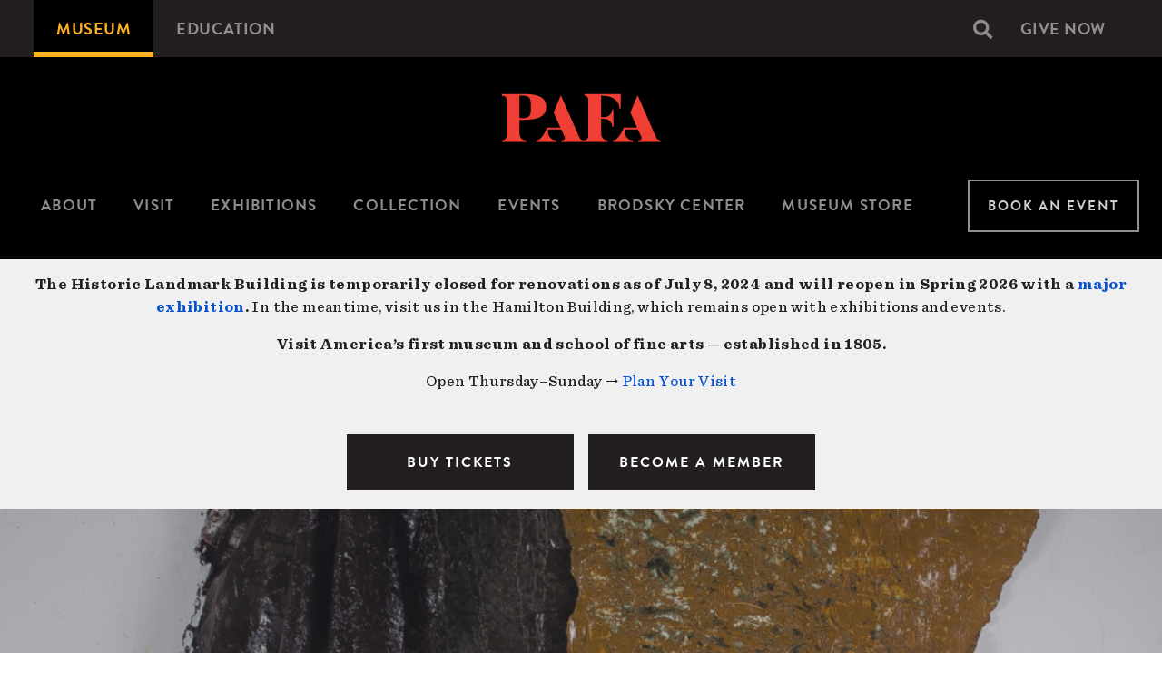

--- FILE ---
content_type: text/html; charset=UTF-8
request_url: https://www.pafa.org/museum/exhibitions/material-world
body_size: 13962
content:
<!DOCTYPE html>
<html  lang="en" dir="ltr" prefix="og: https://ogp.me/ns#">
  <head>
    <meta charset="utf-8" />
<meta name="description" content="Material World is an exhibition of mixed media works by PAFA&#039;s current graduate and undergraduate students who were given the prompt to submit mixed media works on paper. Many of the works remain on paper in their final form; however, some of the pieces developed beyond the use of two-dimensional paper into sculptural forms and works on panel, fabric and found objects.Participating artists and current PAFA students in Material World:" />
<meta name="abstract" content="Material World is an exhibition of mixed media works by PAFA&#039;s current graduate and undergraduate students who were given the prompt to submit mixed media works on paper. Many of the works remain on paper in their final form; however, some of the pieces developed beyond the use of two-dimensional paper into sculptural forms and works on panel, fabric and found objects.Participating artists and current PAFA students in Material World:" />
<meta name="keywords" content="pafa, pennsylvania academy of fine arts, pennsylvania academy of the fine arts, pafa museum, philadelphia academy of fine arts, pa academy of fine arts, pafa canvas, pafa continuing education, pafa philadelphia, school of fine art, academy of fine arts" />
<meta name="robots" content="index, follow" />
<link rel="canonical" href="https://www.pafa.org/museum/exhibitions/material-world" />
<link rel="image_src" href="https://www.pafa.org/sites/default/files/2019-08/pafa-primary-logo-rgb.jpg" />
<meta name="rights" content="PAFA - Pennsylvania Academy of the Fine Arts" />
<meta name="rating" content="general" />
<meta property="og:site_name" content="PAFA - Pennsylvania Academy of the Fine Arts" />
<meta property="og:type" content="article" />
<meta property="og:url" content="https://www.pafa.org/museum/exhibitions/material-world" />
<meta property="og:title" content="Material World | PAFA - Pennsylvania Academy of the Fine Arts" />
<meta property="og:description" content="Material World is an exhibition of mixed media works by PAFA&#039;s current graduate and undergraduate students who were given the prompt to submit mixed media works on paper. Many of the works remain on paper in their final form; however, some of the pieces developed beyond the use of two-dimensional paper into sculptural forms and works on panel, fabric and found objects.Participating artists and current PAFA students in Material World:" />
<meta property="og:image" content="https://www.pafa.org/sites/default/files/styles/large/public/images/featured-thumbs/rodjonesii.jpg?itok=_WRSQ3BB" />
<meta property="og:image:width" content="2592" />
<meta property="og:image:height" content="1728" />
<meta property="og:street_address" content="118-128 N Broad Street" />
<meta property="og:postal_code" content="19102" />
<meta property="og:country_name" content="United States" />
<meta property="og:phone_number" content="(215) 972-7600" />
<meta property="og:locale" content="en_US" />
<meta property="article:published_time" content="2018-02-22T11:12:23-0500" />
<meta name="twitter:card" content="summary" />
<meta name="twitter:site" content="@PAFAcademy" />
<meta name="twitter:title" content="Material World | PAFA - Pennsylvania Academy of the Fine Arts" />
<meta name="twitter:description" content="Material World is an exhibition of mixed media works by PAFA&#039;s current graduate and undergraduate students who were given the prompt to submit mixed media works on paper. Many of the works remain on paper in their final form; however, some of the pieces developed beyond the use of two-dimensional paper into sculptural forms and works on panel, fabric and found objects.Participating artists and current PAFA students in Material World:" />
<meta name="twitter:image" content="https://www.pafa.org/sites/default/files/2019-08/pafa-primary-logo-rgb.jpg" />
<meta name="Generator" content="Drupal 10 (https://www.drupal.org)" />
<meta name="MobileOptimized" content="width" />
<meta name="HandheldFriendly" content="true" />
<meta name="viewport" content="width=device-width, initial-scale=1.0" />
<link rel="icon" href="/themes/custom/pafa/favicon.ico" type="image/vnd.microsoft.icon" />

    <meta name="google-site-verification" content="dYP2lEP-2syYwJlt_axynsyLjyJToAerf0AlP8nTeDI">
    <meta name="google-site-verification" content="PcVowgSZ_a3jCGIKXWtJRPtPMPK_YHgClPX03G_1S88">
    <meta name="msvalidate.01" content="99909B6167CDA27B01AC383F9167E880">
    <meta name="facebook-domain-verification" content="3snfrz6wcytiasbe2e9obh4oqt35ku" />
    <title>Material World | PAFA - Pennsylvania Academy of the Fine Arts</title>
    <link rel="stylesheet" media="all" href="/sites/default/files/css/css_2Nvnma_HrNe9VV8ufGFFMGVIW3m4wij_68KkUu59Qcw.css?delta=0&amp;language=en&amp;theme=pafa&amp;include=eJwli1EOhCAMBS8E9kimSCVosWwLutx-zfIzL_OSCSLNmmKFXbHQI3q6TZQgaq_ICx74dQVXqyq9rYzjHYOpfqqruCMkloDsrQ3OV5rf8emkwwfczvQGV_R3jiTOhjUqENDI3Zkegz-XIrEz_QACYToc" />
<link rel="stylesheet" media="all" href="/sites/default/files/css/css_jXvYK_e-v0V9VR9RZO4PGFetcg0Y0iJoFXuZPpude2U.css?delta=1&amp;language=en&amp;theme=pafa&amp;include=eJwli1EOhCAMBS8E9kimSCVosWwLutx-zfIzL_OSCSLNmmKFXbHQI3q6TZQgaq_ICx74dQVXqyq9rYzjHYOpfqqruCMkloDsrQ3OV5rf8emkwwfczvQGV_R3jiTOhjUqENDI3Zkegz-XIrEz_QACYToc" />

    
      <!-- Google Tag Manager -->
      <script>(function(w,d,s,l,i){w[l]=w[l]||[];w[l].push({'gtm.start':
            new Date().getTime(),event:'gtm.js'});var f=d.getElementsByTagName(s)[0],
          j=d.createElement(s),dl=l!='dataLayer'?'&l='+l:'';j.async=true;j.src=
          'https://www.googletagmanager.com/gtm.js?id='+i+dl;f.parentNode.insertBefore(j,f);
        })(window,document,'script','dataLayer','GTM-MVKTFMR');</script>

        <script>(function(w,d,s,l,i){w[l]=w[l]||[];w[l].push({'gtm.start':
            new Date().getTime(),event:'gtm.js'});var f=d.getElementsByTagName(s)[0],
          j=d.createElement(s),dl=l!='dataLayer'?'&l='+l:'';j.async=true;j.src=
          'https://www.googletagmanager.com/gtm.js?id='+i+dl;f.parentNode.insertBefore(j,f);
        })(window,document,'script','dataLayer','GTM-W7FDWSX');</script>
      <!-- End Google Tag Manager -->
  </head>
  <body class="path-museum path-museum-exhibitions path-museum-exhibitions-material-world path-node page-node-type-exhibition has-glyphicons">
  <!-- Google Tag Manager (noscript) -->
  <noscript><iframe title="Google Tag manager" src="https://www.googletagmanager.com/ns.html?id=GTM-MVKTFMR" height="0" width="0" style="display:none;visibility:hidden"></iframe></noscript>
  <noscript><iframe title="Google Tag manager" src="https://www.googletagmanager.com/ns.html?id=GTM-W7FDWSX" height="0" width="0" style="display:none;visibility:hidden"></iframe></noscript>
  <!-- End Google Tag Manager (noscript) -->
        <div role="navigation" aria-labelledby="skip-to-main">
      <a id="skip-to-main" href="#main-content" class="visually-hidden focusable skip-link">
        Skip to main content
      </a>
    </div>
    
      <div class="dialog-off-canvas-main-canvas" data-off-canvas-main-canvas>
          <div class="top-bar-container full-bleed">
      <div class="container">
        <div class="row">
          
  <div role="banner" class="col-sm-12 region region-top-bar">
    <nav aria-labelledby="block-micrositenavigation-menu" id="block-micrositenavigation">
            
  <h2 class="visually-hidden" id="block-micrositenavigation-menu">Microsite Navigation</h2>
  

        
      <ul role="menu" class="menu menu--microsite nav">
                                <li class="active" role="menuitem">
          <a href="/museum" data-drupal-link-system-path="node/1">Museum</a>
                        </li>
                                <li role="menuitem">
          <a href="/school" data-drupal-link-system-path="node/20578">Education</a>
                        </li>
          </ul>
  

  </nav>
<div class="search-block-form block block-search block-search-form-block" data-drupal-selector="search-block-form" id="block-searchform" role="search">
  
    
      <form action="/search/node" method="get" id="search-block-form" accept-charset="UTF-8">
  <div class="form-item js-form-item form-type-search js-form-type-search form-item-keys js-form-item-keys form-no-label form-group">
      <label for="edit-keys" class="control-label sr-only">Search</label>
  
  
  <div class="input-group"><input title="Enter the terms you wish to search for." data-drupal-selector="edit-keys" class="form-search form-control" placeholder="Search" type="search" id="edit-keys" name="keys" value="" size="15" maxlength="128" /><span class="input-group-btn"><button type="submit" value="Search" class="button js-form-submit form-submit btn-primary btn icon-only"><span class="sr-only">Search</span><span class="icon glyphicon glyphicon-search" aria-hidden="true"></span></button></span></div>

  
  
      <div id="edit-keys--description" class="description help-block">
      Enter the terms you wish to search for.
    </div>
  </div>
<div class="form-actions form-group js-form-wrapper form-wrapper" data-drupal-selector="edit-actions" id="edit-actions"></div>

</form>

  </div>
<nav aria-labelledby="block-pafa-secondarynavigation-menu" id="block-pafa-secondarynavigation">
            
  <h2 class="visually-hidden" id="block-pafa-secondarynavigation-menu">Secondary navigation</h2>
  

        
      <ul role="menu" class="menu menu--secondary-navigation nav">
                                <li class="menu--secondary-navigation nav" role="menuitem">
          <a href="/support-us" class="menu--secondary-navigation nav" data-drupal-link-system-path="node/29763">Give Now</a>
                        </li>
          </ul>
  

  </nav>

  </div>

        </div>
      </div>
    </div>
  
          <nav  class="navbar microsite navbar-default container" aria-label="Primary navigation section">
              <div class="row">
          <div class="col-sm-12">

          <div class="navbar-header">
                        <a class="logo navbar-brand microsite" href=/museum>
                            <img src="/themes/custom/pafa/logo.svg" alt="PAFA - Pennsylvania Academy of the Fine Arts">
                          </a>
                      </div>

                          

                                                            <div class="mobile-button-wrap">
                  <button class="navbar-toggle hamburger hamburger--squeeze" type="button" data-toggle="collapse"
                          data-target="#navbar-collapse">
                    <span class="sr-only">Toggle navigation</span>
                    <span class="hamburger-box">
                  <span class="hamburger-inner"></span>
                </span>
                    <span class="menu-text">Menu</span>
                  </button>
                </div>

                                                <div id="navbar-collapse" class="navbar-collapse collapse">
                                      <nav id="microsite-menu">
                      
      <ul role="menu" class="menu menu--microsite nav">
                                <li role="menuitem">
          <a href="https://www.pafa.org/about">About</a>
                        </li>
                              <li class="expanded dropdown" role="menuitem">
          <a href="/museum/visit" class="dropdown-toggle" data-hover="dropdown">Visit</a>
                                <ul role="menu" class="dropdown-menu">
                                <li role="menuitem">
          <a href="https://tickets.pafa.org/orders/607/calendar?eventId=6880d2e5e1f6e94af5c05350">Buy Tickets</a>
                        </li>
                                <li role="menuitem">
          <a href="/museum/become-a-member" data-drupal-link-system-path="node/26">Become a Member</a>
                        </li>
                                <li role="menuitem">
          <a href="https://www.pafa.org/museum/visit">Plan Your Visit</a>
                        </li>
                                <li role="menuitem">
          <a href="/museum/visit/frequently-asked-questions" data-drupal-link-system-path="node/177">Frequently Asked Questions</a>
                        </li>
                                <li role="menuitem">
          <a href="https://www.pafa.org/museum/visit/tours/private-group-tours" title="Tours">Tours</a>
                        </li>
                                <li role="menuitem">
          <a href="/museum/visit/accessibility" data-drupal-link-system-path="node/6">Accessibility</a>
                        </li>
                                <li role="menuitem">
          <a href="/museum/visit/directions-parking" data-drupal-link-system-path="node/22132">Getting Here</a>
                        </li>
                                <li role="menuitem">
          <a href="/museum/visit/digital-guide-pafa" data-drupal-link-system-path="node/29507">Digital Guide to PAFA</a>
                        </li>
          </ul>
  
                </li>
                              <li class="expanded dropdown" role="menuitem">
          <a href="/museum/exhibitions" class="dropdown-toggle" data-hover="dropdown">Exhibitions</a>
                                <ul role="menu" class="dropdown-menu">
                                <li role="menuitem">
          <a href="/museum/exhibitions" data-drupal-link-system-path="node/139">On View</a>
                        </li>
                                <li role="menuitem">
          <a href="/museum/exhibitions/upcoming" data-drupal-link-system-path="node/162">Upcoming</a>
                        </li>
                                <li role="menuitem">
          <a href="/museum/exhibitions/past" data-drupal-link-system-path="node/163">Past</a>
                        </li>
          </ul>
  
                </li>
                              <li class="expanded dropdown" role="menuitem">
          <a href="/museum/collection/browse" class="dropdown-toggle" data-hover="dropdown">Collection</a>
                                <ul role="menu" class="dropdown-menu">
                                <li role="menuitem">
          <a href="/museum/collection/browse" data-drupal-link-system-path="node/167">Browse the Collection</a>
                        </li>
                                <li role="menuitem">
          <a href="/museum/collection/linda-lee-alter-collection" data-drupal-link-system-path="node/20356">Linda Lee Alter Collection</a>
                        </li>
                                <li role="menuitem">
          <a href="/museum/collection/research-services" data-drupal-link-system-path="node/169">Research Services</a>
                        </li>
          </ul>
  
                </li>
                                <li role="menuitem">
          <a href="/events" data-drupal-link-system-path="node/25">Events</a>
                        </li>
                                <li role="menuitem">
          <a href="https://brodskycenter.com/" target="_blank" title="The Brodsky Center at PAFA">Brodsky Center</a>
                        </li>
                                <li role="menuitem">
          <a href="https://store.pafa.org/" target="_blank" title="Shop the PAFA Museum Store online">Museum Store</a>
                        </li>
                                <li role="menuitem">
          <a href="https://www.pafa.org/event-rentals">Book An Event</a>
                        </li>
          </ul>
  

                    </nav>
                                  </div>
              
                                                            <div class="search-block-form block block-search block-search-form-block" data-drupal-selector="search-block-form-2" id="block-pafa-searchform-sm" role="search">
  
    
      <form action="/search/node" method="get" id="search-block-form--2" accept-charset="UTF-8">
  <div class="form-item js-form-item form-type-search js-form-type-search form-item-keys js-form-item-keys form-no-label form-group">
      <label for="edit-keys--2" class="control-label sr-only">Search</label>
  
  
  <div class="input-group"><input title="Enter the terms you wish to search for." data-drupal-selector="edit-keys" class="form-search form-control" placeholder="Search" type="search" id="edit-keys--2" name="keys" value="" size="15" maxlength="128" /><span class="input-group-btn"><button type="submit" value="Search" class="button js-form-submit form-submit btn-primary btn icon-only"><span class="sr-only">Search</span><span class="icon glyphicon glyphicon-search" aria-hidden="true"></span></button></span></div>

  
  
      <div id="edit-keys--2--description" class="description help-block">
      Enter the terms you wish to search for.
    </div>
  </div>
<div class="form-actions form-group js-form-wrapper form-wrapper" data-drupal-selector="edit-actions" id="edit-actions--2"></div>

</form>

  </div>


                          
        </div>
        </div>
          </nav>
  
      <div class="hero-highlighted-container full-bleed">
      <div class="container">
                                      <div class="row">
              
  <div class="col-sm-12 region region-highlighted">
    <section id="block-museumnotificationbanner" class="block block-block-content block-block-contentfbead107-9ea6-41aa-968f-e2fd98f01e60 clearfix">
  
    

      
            <div class="field field--name-body field--type-text-with-summary field--label-hidden field--item"><p><strong>The Historic Landmark Building is temporarily closed for renovations as of July 8, 2024 and will reopen in Spring 2026 with a </strong><a href="/news/philadelphia-museum-art-pennsylvania-academy-fine-arts-middleton-family-present-landmark" data-entity-type="node" data-entity-uuid="687b8fef-6543-41fb-ba4b-0fc2c75fa130" data-entity-substitution="canonical"><strong>major exhibition</strong></a><strong>.</strong> In the meantime, visit us in the Hamilton Building, which remains open with exhibitions and events.</p><p><strong>Visit America’s first museum and school of fine arts — established in 1805.</strong></p><p>Open Thursday–Sunday → <a href="/museum/visit" data-entity-type="node" data-entity-uuid="4e5ed354-9f02-4d6b-a8e3-e7d885dd911b" data-entity-substitution="canonical">Plan Your Visit</a></p><style>    #banner-buttons { width: 250px; margin: 5px; display: inline-block; {@media (min-width: 291px) and (max-width: 544px) { #banner-buttons { display: block; margin: 10px auto; } }</style><p class="text-align-center"><br><a class="editor-btn-primary btn btn-primary btn-lg" style="width:250px;" href="https://tickets.pafa.org/orders/607/calendar?eventId=6880d2e5e1f6e94af5c05350" id="banner-buttons">BUY TICKETS</a>&nbsp; <a class="editor-btn-primary btn btn-primary btn-lg" style="width:250px;" href="https://www.pafa.org/museum/become-a-member" id="banner-buttons">BECOME A MEMBER</a></p></div>
      
  </section>

<div data-drupal-messages-fallback class="hidden"></div>

  </div>

            </div>
                  
                      </div>
    </div>
  
      <div class="admin-container">
      <div class="container">
                                      <div class="row">
              

            </div>
                  
                
                
                      </div>
    </div>
  
  <div role="main" class="main-container js-quickedit-main-content">
    <div class="container">
                    <div class="row">
                    
                    
                            </div>
      
                    <div class="row">
                    
                                                        <section class="col-sm-12 region region-content">
              <a id="main-content"></a>
                  



<div class="row pafa-standard node node--type-exhibition node--view-mode-full layout--pafa-standard template--pafa-standard">
    

                <div class="col-xs-12 bs-region bs-region--top">
    <div class="row">

                        <div style="background-image: url(https://www.pafa.org/sites/default/files/styles/banner/public/images/featured-thumbs/rodjonesii.jpg?h=881f65d3&amp;itok=QywgQm9x);" class="full-bleed bs-region bs-region--top-first">
            <div class="container">
        <div class="row">
          <div >
                        
            <div class="field field--name-node-title field--type-ds field--label-hidden field--item"><h1 class="page-title">
  Material World
</h1>
</div>
      
                      </div>
        </div>
      </div>
          </div>
        
              
</div>
  </div>
    


          <div class="col-xs-12 bs-region bs-region--middle">
        <div class="row">

                  
                      <div class="col-xs-12 col-sm-8 bs-region bs-region--middle_main">
        <div class="row">

                                  
                                      <div class="col-sm-1 bs-region bs-region--main-aside">
                          <div class="form-item js-form-item form-wrapper js-form-wrapper panel panel-default" id="bootstrap-panel--9">

              <div class="panel-heading">
                          <div class="panel-title">Exhibition Info</div>
              </div>
      
            
    
    <div class="panel-body">
            
                    <div class="field field--name-field-event-date-start field--type-datetime field--label-hidden field--item">
        <span class="start-date"><time datetime="2018-02-23T10:00:00Z">February 23, 2018</time></span>&ndash;<span class="end-date"><time datetime="2018-04-01T13:00:00Z">April 1, 2018</time></span>        </div>
            
          </div>
  
    
</div>

                        </div>
                  
                                      <div class="bs-region bs-region--main">
            
            <div class="field field--name-field-excerpt field--type-string-long field--label-hidden field--item">An exhibition of mixed media works by PAFA&#039;s current graduate and undergraduate students</div>
      
            <div class="field field--name-body field--type-text-with-summary field--label-hidden field--item"><p><em>Material World</em> is an exhibition of mixed media works by PAFA's current graduate and undergraduate students who were given the prompt to submit mixed media works on paper. Many of the works remain on paper in their final form; however, some of the pieces developed beyond the use of two-dimensional paper into sculptural forms and works on panel, fabric and found objects.</p><p>Participating artists and current PAFA students in <em>Material World: </em></p><p>Jessica Elena Aquino [MFA], Rachel Briggs [MFA], Ellana Cohen [BFA &amp; Certificate], Bernadette Colburn [Post-Bacc], Melanie Delach [MFA], Benjamin Grzenia [MFA], Wenbo Gu [MFA], Emily Jensen [MFA], rod jones ii [MFA], Melissa Joseph [MFA], Adriana Lobel [BFA], Julia Darcy Magidson [BFA], Charles Mason III [MFA], Julia McGehean [BFA], Chelsea Nader [MFA], Addison Namnoum [MFA], Caitlin O'dea Ott [Certificate &amp; Penn-BFA], M.Adil Ozturk [MFA], Jung Yoon Park [MFA], Bethann Parker [BFA], Ha Ninh Pham [MFA], Jasmine Samson [BFA], Maggie Schermerhorn [MFA], Isabelle Schipper [MFA], Freeman Schlesinger [Certificate], Mike Schley [MFA] and Rebecca Segall [Certificate]</p></div>
      
            </div>
                  
                                  
        </div>
        </div>
          
                  
                  
    </div>
    </div>
    

      <div class="col-xs-12 bs-region bs-region--bottom">
    <div class="row">

                      <div class="full-bleed bs-region bs-region--bottom-first">
                  <div class="container">
          <div class="row">
          <div >
                <div class="views-element-container form-group">
<div class="view view-eva view-exhibitions view-id-exhibitions view-display-id-more_exhibitions_eva js-view-dom-id-96f4cc26160fc804cb282b7baf78cf0681d7f145901b8e584194eda53d64cd8a">

  
      <h3 class="view-title">Explore More Exhibitions</h3>
    

  
  
      <div class="view-content">
      
      <div class="views-row">
      <a href="/museum/exhibitions/paint-torch" class="row bs-1col node node--type-exhibition node--view-mode-teaser">
  
  <div class="col-sm-12 bs-region bs-region--main">
    
            <div class="field field--name-field-image field--type-image field--label-hidden field--item">  <img loading="lazy" src="/sites/default/files/styles/square_lg/public/2019-10/oldenberg-paint-torch-02-web.jpg?h=9f8db288&amp;itok=bg9uwHX9" width="480" height="480" alt="paint torch" class="img-style--square_lg img-responsive" />


</div>
      
            <div class="field field--name-node-title field--type-ds field--label-hidden field--item"><h3>
  Claes Oldenburg: Paint Torch
</h3>
</div>
      
<div  class="exhibition--location">
    
            <div class="field field--name-field-building field--type-entity-reference field--label-hidden field--item">Lenfest Plaza</div>
      
  </div>
  </div>
</a>


      </div>
        <div class="views-row">
      <a href="/museum/exhibitions/academy-selected-works-permanent-collection" class="row bs-1col node node--type-exhibition node--view-mode-teaser">
  
  <div class="col-sm-12 bs-region bs-region--main">
    
            <div class="field field--name-field-image field--type-image field--label-hidden field--item">  <img loading="lazy" src="/sites/default/files/styles/square_lg/public/2025-07/Elizabeth%20Osborne.jpg?h=28926231&amp;itok=Hp8KmoR5" width="480" height="480" alt="Elizabeth Osborne" class="img-style--square_lg img-responsive" />


</div>
      
            <div class="field field--name-node-title field--type-ds field--label-hidden field--item"><h3>
  In This Academy: Selected Works from the Permanent Collection 
</h3>
</div>
      
<div  class="exhibition--location">
    
      <div class="field field--name-field-gallery field--type-entity-reference field--label-hidden field--items">
          <div class="field--item">Walter &amp; Leonore Annenberg Gallery</div>
        </div>
  
            <div class="field field--name-field-building field--type-entity-reference field--label-hidden field--item">Samuel M.V. Hamilton Building</div>
      
  </div>
  </div>
</a>


      </div>
        <div class="views-row">
      <a href="/museum/exhibitions/school-collection" class="row bs-1col node node--type-exhibition node--view-mode-teaser">
  
  <div class="col-sm-12 bs-region bs-region--main">
    
            <div class="field field--name-field-image field--type-image field--label-hidden field--item">  <img loading="lazy" src="/sites/default/files/styles/square_lg/public/2024-10/Cast%20Collection.jpg?h=71976bb4&amp;itok=c07GwORl" width="480" height="480" alt="Cast Collection in Anne Bryan Gallery " class="img-style--square_lg img-responsive" />


</div>
      
            <div class="field field--name-node-title field--type-ds field--label-hidden field--item"><h3>
  From the School Collection 
</h3>
</div>
      
<div  class="exhibition--location">
    
      <div class="field field--name-field-gallery field--type-entity-reference field--label-hidden field--items">
          <div class="field--item">Anne Bryan Gallery</div>
        </div>
  
            <div class="field field--name-field-building field--type-entity-reference field--label-hidden field--item">Samuel M.V. Hamilton Building</div>
      
  </div>
  </div>
</a>


      </div>
        <div class="views-row">
      <a href="/museum/exhibitions/robert-ryman-philadelphia-prototype" class="row bs-1col node node--type-exhibition node--view-mode-teaser">
  
  <div class="col-sm-12 bs-region bs-region--main">
    
            <div class="field field--name-field-image field--type-image field--label-hidden field--item">  <img loading="lazy" src="/sites/default/files/styles/square_lg/public/RYMAN-PHILA_PROTOTYPE-4.jpg?h=68d8915e&amp;itok=EXUXcqTn" width="480" height="480" alt="Ryman, philadelphia prototype" class="img-style--square_lg img-responsive" />


</div>
      
            <div class="field field--name-node-title field--type-ds field--label-hidden field--item"><h3>
  Robert Ryman: Philadelphia Prototype
</h3>
</div>
      
<div  class="exhibition--location">
    
            <div class="field field--name-field-building field--type-entity-reference field--label-hidden field--item">Samuel M.V. Hamilton Building</div>
      
  </div>
  </div>
</a>


      </div>
  
    </div>
  
  

  
  
  
  
  </div>
</div>

                  </div>
          </div>
          </div>
                </div>
          
                  
    </div>
    </div>
  
</div>



            </section>
          
                            </div>
      
                              <div class="row">
            
  <div class="col-sm-12 region region-postscript">
    <section id="block-pafa-buyticketsbecomeamember" class="block block-block-content block-block-content8bdfffc0-cb2f-431f-8e2d-650866bc9c38 clearfix">
  
    

      
            <div class="field field--name-body field--type-text-with-summary field--label-hidden field--item"><style>    #footer-buttons { width: 250px; margin: 5px; display: inline-block; {@media (min-width: 291px) and (max-width: 544px) { #footer-buttons { display: block; margin: 10px auto; } }</style><hr><div style="background-color:#f1f0f1;"><p>&nbsp;</p><h2 class="text-align-center"><strong>We're so excited you're planning to visit PAFA!&nbsp;</strong></h2><p class="text-align-center" style="margin:25px;"><strong>Make time for art — </strong><a href="/museum/visit" data-entity-type="node" data-entity-uuid="4e5ed354-9f02-4d6b-a8e3-e7d885dd911b" data-entity-substitution="canonical"><strong>visit us Thursday to Sunday</strong></a><strong>.</strong><br>Before reserving your tickets, please review helpful information about <a href="/museum/visit/frequently-asked-questions" data-entity-type="node" data-entity-uuid="1e583f6c-a354-490c-8f00-b5411e4004c3" data-entity-substitution="canonical">museum hours, accessibility, building access, and special admission programs</a>.&nbsp;</p><p class="text-align-center"><a class="editor-btn-primary btn btn-primary btn-lg" style="width:250px;" href="https://tickets.pafa.org/orders/607/calendar" id="footer-buttons">BUY TICKETS</a>&nbsp; <a class="editor-btn-primary btn btn-primary btn-lg" style="width:250px;" href="https://www.pafa.org/museum/become-a-member" id="footer-buttons">BECOME A MEMBER</a></p><p class="text-align-center">If you have any questions, feel free to reach out to us at <a href="mailto:visitorservices@pafa.org">visitorservices@pafa.org</a> — we’d love to help!</p><p>&nbsp;</p></div></div>
      
  </section>

<section id="block-mailchimpnewslettersubscription" class="block block-block-content block-block-contentc6005031-531b-4ec6-a643-873ad8cb66d4 clearfix">
  
    

      
            <div class="field field--name-body field--type-text-with-summary field--label-hidden field--item"><p>&nbsp;</p><h2>Subscribe to PAFA Happenings</h2><div id="mc_embed_shell"><link href="//cdn-images.mailchimp.com/embedcode/classic-061523.css" rel="stylesheet" type="text/css"><style type="text/css">
                        #mc_embed_signup {
                            background: #fff;
                            clear: left;
                            width: 100%; /* Set to 100% for responsive behavior */
                            margin: 0 auto; /* Center the form */
                        }
                        #mc_embed_signup input[type=checkbox] {
                            display: inline-block; /* Change to inline-block for better alignment */
                            width: auto;
                            margin-right: 10px;
                            vertical-align: middle; /* Align checkbox vertically */
                        }
                        #mc_embed_signup #mergeRow-gdpr {
                            margin-top: 20px;
                        }
                        #mc_embed_signup #mergeRow-gdpr fieldset label {
                            font-weight: normal;
                            margin-left: 20px;
                        }
                        #mc_embed_signup .mc_fieldset {
                            border: none;
                            min-height: 0px;
                            padding-bottom: 0px;
                        }
                        #mc_embed_signup .container {
                            display: flex;
                            flex-wrap: wrap; /* Allow wrapping for responsive layout */
                            align-items: stretch; /* Ensures equal height for both columns */
                        }
                        #mc_embed_signup .column {
                            flex: 1; /* Equal width for both columns */
                            padding: 10px; /* Adds padding inside columns */
                            box-sizing: border-box; /* Includes padding in total width */
                            min-width: 300px; /* Minimum width for responsiveness */
                        }
                        #mc_embed_signup .subscribe-button {
                            margin-top: 20px; /* Space above the button */
                            padding: 10px 20px; /* Added padding for top/bottom and left/right */
                            background-color: #222; /* Button background color */
                            color: white; /* Button text color */
                            border: none; /* Remove border */
                            border-radius: 5px; /* Rounded corners */
                            cursor: pointer; /* Pointer cursor on hover */
                            font-size: 16px; /* Button font size */
                            width: 100%; /* Full width for the button */
                            max-width: 200px; /* Limit max width for larger screens */
                        }
                        #mc_embed_signup .subscribe-button .button {
                            background-color: #222;
                        }
                        /* Responsive styles */
                        @media (max-width: 768px) {
                            #mc_embed_signup .container {
                                flex-direction: column; /* Stack columns vertically */
                            }
                            #mc_embed_signup .column {
                                width: 100%; /* Full width for each column in single column layout */
                            }
                        }
                    </style><div id="mc_embed_signup"><form class="validate" action="https://pafa.us17.list-manage.com/subscribe/post?u=ccbfa7c50194e29a0d2d6bf56&amp;id=a2a3913843&amp;v_id=4490&amp;f_id=008d5ee0f0" method="post" id="mc-embedded-subscribe-form" name="mc-embedded-subscribe-form" target="_blank"><div id="mc_embed_signup_scroll"><div class="indicates-required"><span class="asterisk">*</span> indicates required</div><!-- Container for fields and marketing permissions --><div class="container"><div class="column left-column"><div class="mc-field-group"><label for="mce-EMAIL">Email Address <span class="asterisk">*</span></label> <input class="required email" type="email" name="EMAIL" id="mce-EMAIL" required="" value=""></div><div class="mc-field-group"><label for="mce-FNAME">First Name <span class="asterisk">*</span></label> <input class="required text" type="text" name="FNAME" id="mce-FNAME" required="" value=""></div><div class="mc-field-group"><label for="mce-LNAME">Last Name <span class="asterisk">*</span></label> <input class="required text" type="text" name="LNAME" id="mce-LNAME" required="" value=""></div><div class="mc-field-group input-group"><p><strong>Are you currently a PAFA member? </strong><span class="asterisk"><strong>*</strong></span></p><ul><li><input type="radio" name="MEMBER" id="mce-MEMBER0" value="Yes"><label for="mce-MEMBER0">Yes</label></li><li><input type="radio" name="MEMBER" id="mce-MEMBER1" value="No"><label for="mce-MEMBER1">No</label></li></ul></div><div class="mc-field-group input-group"><p><strong>Are you a PAFA graduate? </strong><span class="asterisk"><strong>*</strong></span></p><ul><li><input type="radio" name="ALUMNI" id="mce-ALUMNI0" value="Yes"><label for="mce-ALUMNI0">Yes</label></li><li><input type="radio" name="ALUMNI" id="mce-ALUMNI1" value="No"><label for="mce-ALUMNI1">No</label></li></ul></div><div class="mc-field-group"><label for="mce-ZIP">Zip Code <span class="asterisk">*</span></label> <input class="required zip" type="zip" name="ZIP" id="mce-ZIP" required="" value=""></div></div><div class="column right-column"><div class="mergeRow gdpr-mergeRow content__gdprBlock mc-field-group" id="mergeRow-gdpr"><div class="content__gdpr"><p><label>Marketing Permissions</label></p><p>Pennsylvania Academy of the Fine Arts will use the information you provide on this form to be in touch with you and to provide updates and marketing. Please confirm that you would like to hear from us:</p><fieldset class="mc_fieldset gdprRequired mc-field-group" name="interestgroup_field"><p><label class="checkbox subfield" for="gdpr795"><input class="gdpr" type="checkbox" id="gdpr_795" name="gdpr[795]" value="Y"> <span>Email</span>&nbsp;</label></p></fieldset></div><p>You can change your mind at any time by clicking the unsubscribe link in the footer of any email you receive from us, or by contacting us at <a href="mailto:marketing@pafa.org">marketing@pafa.org</a>. We will treat your information with respect. For more information about our privacy practices please visit our website. By clicking below, you agree that we may process your information in accordance with these terms.</p><div class="content__gdprLegal"><p>We use Mailchimp as our marketing platform. By clicking below to subscribe, you acknowledge that your information will be transferred to Mailchimp for processing. <a href="https://mailchimp.com/legal/terms">Learn more</a> about Mailchimp's privacy practices.</p></div><!-- Subscribe button moved here --><div class="subscribe-button"><input class="button" type="submit" name="subscribe" id="mc-embedded-subscribe" value="Subscribe"></div></div></div></div><div class="clear" id="mce-responses"><div class="response" style="display:none;" id="mce-error-response">&nbsp;</div><div class="response" style="display:none;" id="mce-success-response">&nbsp;</div></div><div style="left:-5000px;position:absolute;" aria-hidden="true"><input type="text" name="b_ccbfa7c50194e29a0d2d6bf56_a2a3913843" tabindex="-1" value=""></div></div></form></div><script type="text/javascript" src="//s3.amazonaws.com/downloads.mailchimp.com/js/mc-validate.js"></script><script type="text/javascript">
                        (function($) {
                            window.fnames = new Array();
                            window.ftypes = new Array();
                            fnames[0] = 'EMAIL'; ftypes[0] = 'email';
                            fnames[1] = 'FNAME'; ftypes[1] = 'text';
                            fnames[2] = 'LNAME'; ftypes[2] = 'text';
                            fnames[5] = 'MEMBER'; ftypes[5] = 'radio';
                            fnames[14] = 'ALUMNI'; ftypes[14] = 'radio';
                            fnames[3] = 'ZIP'; ftypes[3] = 'zip';
                            fnames[6] = 'COMPANY'; ftypes[6] = 'text';
                            fnames[4] = 'MMERGE4'; ftypes[4] = 'text';
                        }(jQuery));
                        var $mcj = jQuery.noConflict(true);
                    </script></div></div>
      
  </section>


  </div>

          </div>
                  </div>
  </div>

      <footer class="footer footer-container full-bleed">
      <div class="container">
        <div class="row">
          
  <div class="col-sm-12 region region-footer">
    <section id="block-secondarylogoblock" class="block block-pafa-code block-secondary-logo-block clearfix">
  
    

      <img class="secondary-logo" alt="" aria-hidden="true" src="/themes/custom/pafa/secondary_logo.svg" alt="PAFA - Pennsylvania Academy of the Fine Arts" />
  </section>

<section id="block-pafa-address" class="block block-block-content block-block-content9bd8ae0e-cdca-4d11-8e0d-e5b6643bf0cf clearfix">
  
      <h2 class="block-title">Location</h2>
    

      
            <div class="field field--name-body field--type-text-with-summary field--label-hidden field--item"><p><a href="https://g.page/PAFAcademy?share" target="_blank" title="view on google maps">118-128 North Broad Street<br />
Philadelphia, PA 19102</a><br />
(215) 972-7600<br />
<!-- Begin Email Cloaking -->
<script language='javascript' type='text/javascript'><!--
//
// Anti-Spam Email Cloaking 3.0 by David Tulga
// http://www.davidtulga.com/antispamemail.htm
//
x = '&#64;';
eml = '&#105;&#110;&#102;&#111;' + x + '&#112;&#97;&#102;&#97;&#46;&#111;&#114;&#103;';
msg = '&#105;&#110;&#102;&#111;' + x + '&#112;&#97;&#102;&#97;&#46;&#111;&#114;&#103;';
out = '<a class="cloak_eml" href="mailto:' + eml + '">' + msg + '</a>';
document.write(out);
// -->
</script>
<noscript>
<!-- This message is displayed if the browser has javascript disabled. -->
&#105;&#110;&#102;&#111; (at) &#112;&#97;&#102;&#97;&#46;&#111;&#114;&#103; [ &#105;&#110;&#102;&#111; (at) &#112;&#97;&#102;&#97;&#46;&#111;&#114;&#103; ] 
</noscript>
<!-- End Email Cloaking --></p>
</div>
      
  </section>

<section id="block-pafa-hours" class="block block-block-content block-block-content0b54a1c7-196f-4b3f-a8f3-2d6ea011cd70 clearfix">
  
      <h2 class="block-title">Museum Hours</h2>
    

      
            <div class="field field--name-body field--type-text-with-summary field--label-hidden field--item"><!-- Museum COVID Closure 
<p>The Museum is <a href="/news/coronavirus-closures-update-111720"><strong>temporarily closed</strong></a> until further notice.</p>--><!-- Revised Operating Hours 
<p><em>Reopening January 21</em></p>-->
<p><strong>Monday</strong>: Closed<br />
<strong>Tuesday</strong>: Closed<br />
<strong>Wednesday</strong>: Closed<br />
<strong>Thursday</strong>: 10:00 AM–4:00 PM<br />
<strong>Friday</strong>: 10:00 AM–4:00 PM<br />
<strong>Saturday</strong>: 11:00 AM–5:00 PM<br />
<strong>Sunday</strong>: 11:00 AM–5:00 PM</p>
<!-- Standard Operating Hours --><!--<p><strong>Monday</strong>: Closed<br />
<strong>Tuesday</strong>: 10:00 AM–5:00 PM<br />
<strong>Wednesday</strong>: 10:00 AM–5:00 PM<br />
<strong>Thursday</strong>: 10:00 AM–5:00 PM<br />
<strong>Friday</strong>: 10:00 AM–5:00 PM<br />
<strong>Saturday</strong>: 11:00 AM–5:00 PM<br />
<strong>Sunday</strong>: 11:00 AM–5:00 PM</p>--></div>
      
  </section>

<nav aria-labelledby="block-mainnavigation-menu" id="block-mainnavigation">
            
  <h2 class="visually-hidden" id="block-mainnavigation-menu">Main navigation</h2>
  

        
      <ul role="menu" class="menu menu--main nav navbar-nav">
                              <li class="expanded dropdown" role="menuitem">
          <a href="/about" class="dropdown-toggle" data-hover="dropdown">About</a>
                                <ul role="menu" class="dropdown-menu">
                                <li role="menuitem">
          <a href="/mission-values" data-drupal-link-system-path="node/22145">Mission and Values</a>
                        </li>
                                <li role="menuitem">
          <a href="https://www.oise-hr.pafa.org/diversity-statement">Diversity Statement</a>
                        </li>
                                <li class="expanded" role="menuitem">
          <a href="/about/pafa-leadership" data-drupal-link-system-path="node/22144">Leadership</a>
                                <ul role="menu" class="dropdown-menu">
                                <li role="menuitem">
          <a href="/about/pafa-leadership/senior-staff" data-drupal-link-system-path="node/134">Senior Leadership</a>
                        </li>
                                <li role="menuitem">
          <a href="/about/pafa-leadership/board-trustees" data-drupal-link-system-path="node/224">Board of Trustees</a>
                        </li>
                                <li role="menuitem">
          <a href="/about/leadership/womens-committee" data-drupal-link-system-path="node/225">Women&#039;s Committee</a>
                        </li>
          </ul>
  
                </li>
                                <li role="menuitem">
          <a href="https://www.oise-hr.pafa.org/policies-procedures" target="_blank">Title IX &amp; VAWA Policy</a>
                        </li>
                                <li class="expanded" role="menuitem">
          <a href="/about/offices-services" data-drupal-link-system-path="node/20">Offices &amp; Services</a>
                                <ul role="menu" class="dropdown-menu">
                                <li role="menuitem">
          <a href="https://www.pafa.org/support">Development (Giving)</a>
                        </li>
                                <li role="menuitem">
          <a href="https://www.pafa.org/event-rentals">Event Rentals</a>
                        </li>
                                <li role="menuitem">
          <a href="/about/offices-services/finance" data-drupal-link-system-path="node/202">Finance Department</a>
                        </li>
                                <li role="menuitem">
          <a href="https://www.pafa.org/news/for-the-press">Marketing and Communications</a>
                        </li>
                                <li role="menuitem">
          <a href="https://www.pafa.org/museum/education">Museum Education and Engagement</a>
                        </li>
                                <li role="menuitem">
          <a href="https://www.oise-hr.pafa.org/" target="_blank">Office of Institutional Safety and Equity (Human Resources)</a>
                        </li>
                                <li role="menuitem">
          <a href="https://www.oise-hr.pafa.org/safetysecurity" target="_blank">Safety and Security</a>
                        </li>
                                <li role="menuitem">
          <a href="https://www.pafa.org/education/academic-programs/student-life-pafa">Student Services</a>
                        </li>
          </ul>
  
                </li>
                                <li role="menuitem">
          <a href="/about/history-pafa" data-drupal-link-system-path="node/223">History of PAFA</a>
                        </li>
          </ul>
  
                </li>
                                <li role="menuitem">
          <a href="/news/for-the-press" data-drupal-link-system-path="node/201">Press</a>
                        </li>
                                <li role="menuitem">
          <a href="/news/press/news" data-drupal-link-system-path="node/32">News</a>
                        </li>
                                <li role="menuitem">
          <a href="/support" data-drupal-link-system-path="node/208">Join &amp; Support</a>
                        </li>
                                <li role="menuitem">
          <a href="/event-rentals" data-drupal-link-system-path="node/34">Event Rentals</a>
                        </li>
                                <li role="menuitem">
          <a href="https://www.oise-hr.pafa.org/careers-at-pafa" target="_blank" title="Current Job Openings">Careers</a>
                        </li>
                                <li role="menuitem">
          <a href="/legal" data-drupal-link-system-path="node/35">Legal</a>
                        </li>
          </ul>
  

  </nav>
<section id="block-pafa-copyright" class="block block-block-content block-block-content4fbb2220-6901-44e7-8431-725c1d4ce977 clearfix">
  
    

      
            <div class="field field--name-body field--type-text-with-summary field--label-hidden field--item"><p>© 2026 Pennsylvania Academy of the Fine Arts.<br>A <a style="color:#333;" href="https://messageagency.com" target="_blank">Message»Agency</a> site</p><img src="/sites/default/files/inline-images/A250PA%20Nonprofit%20Affiliate%20Logo%20%281%29_0.png" data-entity-uuid="57725d2d-b186-4bc1-85a5-c60480b89a4d" data-entity-type="file" alt width="161" height="60" class="align-left" loading="lazy"></div>
      
  </section>

<section id="block-pafa-social-media" class="block block-block-content block-block-content1070a468-0703-4de0-a506-d0e63e0dbdcf clearfix">
  
    

      
            <div class="field field--name-body field--type-text-with-summary field--label-hidden field--item"><ul><li><a class="instagram" href="https://www.instagram.com/pafacademy/" title="PAFA School Instagram"><span class="sr-only">Visit the PAFA School Instagram account</span></a></li><li><a class="facebook" href="https://www.facebook.com/PAFAcademy" title="PAFA Facebook"><span class="sr-only">Visit the PAFA Facebook account</span></a></li><li><a class="youtube" href="https://www.youtube.com/channel/UCIXvJ1QgLbmt172gaWtt2KQ" title="PAFA YouTube"><span class="sr-only">Visit the PAFA YouTube account</span></a></li></ul><p><a href="https://www.pafa.org/news/social-media" target="_blank"><small>Connect with us</small></a>&nbsp;<br><a href="https://mailchi.mp/pafa/happenings-newsletter" target="_blank"><small>Sign up for PAFA emails</small></a>&nbsp;<br><a href="https://www.pafaforward.org/" a="" target="_blank"><small>pafaforward.org</small></a></p></div>
      
  </section>


  </div>

        </div>
      </div>
    </footer>
  
  </div>

    
    <script type="application/json" data-drupal-selector="drupal-settings-json">{"path":{"baseUrl":"\/","pathPrefix":"","currentPath":"node\/18834","currentPathIsAdmin":false,"isFront":false,"currentLanguage":"en"},"pluralDelimiter":"\u0003","suppressDeprecationErrors":true,"ajaxPageState":{"libraries":"eJxljv0OgzAIxF-oXR-pocoMrgorqOvbz6-ZmP0D3O9yFxKzqRWQkH5XlIKRRjJ3oSAsPGNxA8T0n_DaFBLTu91lTpC9Ws00dpunUniymKGuS8Mh_SGdwBOuzNl3Y2fPzvr3hKX6BM2rW0vG1s_UIh-mLiTrr1rVcAgJFN1MuGjY5wN6-NzAwO2U8QtrIWkB","theme":"pafa","theme_token":null},"ajaxTrustedUrl":{"\/search\/node":true},"bootstrap":{"forms_has_error_value_toggle":1,"modal_animation":1,"modal_backdrop":"true","modal_focus_input":1,"modal_keyboard":1,"modal_select_text":1,"modal_show":1,"modal_size":"","popover_enabled":1,"popover_animation":1,"popover_auto_close":1,"popover_container":"body","popover_content":"","popover_delay":"0","popover_html":0,"popover_placement":"right","popover_selector":"","popover_title":"","popover_trigger":"click"},"views":{"ajax_path":"\/views\/ajax","ajaxViews":{"views_dom_id:96f4cc26160fc804cb282b7baf78cf0681d7f145901b8e584194eda53d64cd8a":{"view_name":"exhibitions","view_display_id":"more_exhibitions_eva","view_args":"18834","view_path":"\/node\/18834","view_base_path":"\/node\/18834","view_dom_id":"96f4cc26160fc804cb282b7baf78cf0681d7f145901b8e584194eda53d64cd8a","pager_element":0}}},"field_group":{"html_element":{"mode":"teaser","context":"view","settings":{"classes":"exhibition--location","id":"","element":"div","show_label":false,"label_element":"h3","label_element_classes":"","attributes":"","effect":"none","speed":"fast"}},"fieldset":{"mode":"full","context":"view","settings":{"classes":"","id":"","description":"","element":"div","show_label":false,"label_element":"h3","label_element_classes":"","attributes":"","effect":"none","speed":"fast"}}},"user":{"uid":0,"permissionsHash":"c78474517ea8e53cc7953ee17b54e1c48a10777276ae70f8251cb149c99e5bcd"}}</script>
<script src="/sites/default/files/js/js__7Qgx9gcnGB5mjHwwJog400RpV82u4Wqnn2z1OQTqXs.js?scope=footer&amp;delta=0&amp;language=en&amp;theme=pafa&amp;include=eJw9i0EOgCAMBD8k8iRSpJKqsbUF1N9rNHqZbGYzkblYURAfvxVEMdBKpfuVFxZuqJ3ACD4vHGFxNihJsddNW0U9XYRhzsp1Ta5RQn5P20nuuBHu5h_2MMFxAQ4YMLw"></script>

  </body>
</html>


--- FILE ---
content_type: image/svg+xml
request_url: https://www.pafa.org/themes/custom/pafa/secondary_logo.svg
body_size: 5488
content:
<?xml version="1.0" encoding="UTF-8" standalone="no"?>
<!DOCTYPE svg PUBLIC "-//W3C//DTD SVG 1.1//EN" "http://www.w3.org/Graphics/SVG/1.1/DTD/svg11.dtd">
<svg width="100%" height="100%" viewBox="0 0 191 96" version="1.1" xmlns="http://www.w3.org/2000/svg" xmlns:xlink="http://www.w3.org/1999/xlink" xml:space="preserve" style="fill-rule:evenodd;clip-rule:evenodd;stroke-linejoin:round;stroke-miterlimit:1.41421;"><g><path d="M45.726,77.249l-4.7,0l0,-0.772l1.646,0l0,-8.138l-1.646,0l0,-0.756l4.211,0c2.95,0 3.869,1.304 3.869,2.757c0,1.513 -1.096,2.907 -3.81,2.907l-1.378,0l0,3.23l1.808,0l0,0.772Zm-1.808,-8.91l0,4.181l1.349,0c1.823,0 2.446,-0.904 2.446,-2.18c0,-1.142 -0.608,-2.001 -2.431,-2.001l-1.364,0Z" style="fill:#231f20;fill-rule:nonzero;"/><path d="M52.677,77.382c-1.942,0 -3.128,-1.408 -3.128,-3.393c0,-2.032 1.393,-3.531 3.173,-3.531c1.942,0 2.801,1.75 2.757,3.514l-4.685,0c0.03,1.735 0.875,2.624 2.135,2.624c0.816,0 1.497,-0.311 1.898,-1.304l0.623,0c-0.401,1.378 -1.394,2.09 -2.773,2.09Zm-0.029,-6.286c-0.979,0 -1.69,0.757 -1.838,2.239l3.483,0c-0.104,-1.393 -0.623,-2.239 -1.645,-2.239Z" style="fill:#231f20;fill-rule:nonzero;"/><path d="M64.432,77.249l-3.277,0l0,-0.772l1.023,0l0,-3.379c0,-0.622 -0.104,-1.097 -0.385,-1.379c-0.208,-0.222 -0.505,-0.311 -0.845,-0.311c-0.979,0 -1.928,1.082 -1.928,2.165l0,2.904l1.008,0l0,0.772l-3.276,0l0,-0.772l1.112,0l0,-5.129l-1.112,0l0,-0.77l2.238,0l0,1.719c0.786,-1.364 1.661,-1.823 2.521,-1.823c1.127,0 1.809,0.741 1.809,2.106l0,3.897l1.112,0l0,0.772Z" style="fill:#231f20;fill-rule:nonzero;"/><path d="M73.072,77.249l-3.277,0l0,-0.772l1.023,0l0,-3.379c0,-0.622 -0.104,-1.097 -0.385,-1.379c-0.208,-0.222 -0.504,-0.311 -0.845,-0.311c-0.979,0 -1.927,1.082 -1.927,2.165l0,2.904l1.008,0l0,0.772l-3.277,0l0,-0.772l1.112,0l0,-5.129l-1.112,0l0,-0.77l2.239,0l0,1.719c0.786,-1.364 1.66,-1.823 2.52,-1.823c1.127,0 1.809,0.741 1.809,2.106l0,3.897l1.112,0l0,0.772Z" style="fill:#231f20;fill-rule:nonzero;"/><path d="M77.087,77.382c-0.919,0 -1.63,-0.369 -2.075,-0.934l-0.164,0.934l-0.652,0l0,-2.519l0.682,0c0.355,1.171 1.156,1.912 2.209,1.912c0.83,0 1.305,-0.415 1.305,-1.038c0,-0.667 -0.475,-0.964 -1.809,-1.335c-1.631,-0.459 -2.269,-0.992 -2.269,-2.016c0,-1.022 0.905,-1.928 2.239,-1.928c0.757,0 1.394,0.283 1.735,0.801l0.163,-0.801l0.653,0l0,2.285l-0.653,0c-0.46,-1.083 -0.919,-1.676 -1.912,-1.676c-0.623,0 -1.187,0.355 -1.187,0.964c0,0.622 0.534,0.963 1.75,1.304c1.63,0.444 2.297,0.905 2.297,2.016c0,1.009 -0.874,2.031 -2.312,2.031Z" style="fill:#231f20;fill-rule:nonzero;"/><path d="M81.622,79.665c-0.816,0 -1.29,-0.444 -1.29,-1.038c0,-0.473 0.341,-0.889 0.83,-0.889c0.46,0 0.756,0.341 0.756,0.757c0,0.208 -0.06,0.384 -0.133,0.503c0.534,-0.029 1.038,-0.327 1.616,-1.764l-2.357,-5.886l-0.919,0l0,-0.77l3.32,0l0,0.77l-1.156,0l1.719,4.581l1.78,-4.581l-1.023,0l0,-0.77l2.668,0l0,0.77l-0.815,0l-2.298,5.634c-0.844,2.106 -1.705,2.683 -2.698,2.683Z" style="fill:#231f20;fill-rule:nonzero;"/><path d="M91.523,77.249l-3.662,0l0,-0.772l1.26,0l0,-8.612l-1.26,0l0,-0.8l2.417,0l0,9.412l1.245,0l0,0.772Z" style="fill:#231f20;fill-rule:nonzero;"/><path d="M96.147,77.338l-0.919,0l-2.283,-5.99l-0.92,0l0,-0.77l3.336,0l0,0.77l-1.156,0l1.675,4.716l0.044,0l1.794,-4.716l-1.038,0l0,-0.77l2.669,0l0,0.77l-0.8,0l-2.402,5.99Z" style="fill:#231f20;fill-rule:nonzero;"/><path d="M102.016,77.353c-1.215,0 -1.912,-0.696 -1.912,-1.734c0,-0.431 0.148,-0.861 0.459,-1.186c0.518,-0.52 1.231,-0.712 2.536,-0.919c0.905,-0.148 1.052,-0.179 1.052,-0.431l0,-0.652c0,-0.978 -0.49,-1.335 -1.379,-1.335c-0.518,0 -0.962,0.134 -1.274,0.387c0.251,0.133 0.399,0.37 0.399,0.681c0,0.43 -0.296,0.756 -0.77,0.756c-0.475,0 -0.786,-0.34 -0.786,-0.799c0,-0.965 1.245,-1.647 2.624,-1.647c1.527,0 2.342,0.652 2.342,2.002l0,3.483c0,0.46 0.149,0.593 0.446,0.593c0.252,0 0.429,-0.207 0.593,-0.593l0.444,0.252c-0.342,0.756 -0.711,1.113 -1.379,1.113c-0.607,0 -1.112,-0.357 -1.127,-1.232l-0.044,0c-0.445,0.757 -1.32,1.261 -2.224,1.261Zm2.135,-3.528c-0.133,0.045 -0.372,0.088 -0.726,0.147c-1.513,0.237 -2.062,0.549 -2.062,1.44c0,0.74 0.386,1.155 1.158,1.155c0.785,0 1.63,-0.652 1.63,-1.423l0,-1.319Z" style="fill:#231f20;fill-rule:nonzero;"/><path d="M114.985,77.249l-3.275,0l0,-0.772l1.022,0l0,-3.379c0,-0.622 -0.103,-1.097 -0.384,-1.379c-0.208,-0.222 -0.505,-0.311 -0.846,-0.311c-0.979,0 -1.928,1.082 -1.928,2.165l0,2.904l1.009,0l0,0.772l-3.276,0l0,-0.772l1.111,0l0,-5.129l-1.111,0l0,-0.77l2.238,0l0,1.719c0.785,-1.364 1.66,-1.823 2.52,-1.823c1.126,0 1.809,0.741 1.809,2.106l0,3.897l1.111,0l0,0.772Z" style="fill:#231f20;fill-rule:nonzero;"/><path d="M119.638,77.249l-3.661,0l0,-0.772l1.259,0l0,-5.129l-1.259,0l0,-0.77l2.401,0l0,5.899l1.26,0l0,0.772Zm-1.912,-8.183c-0.49,0 -0.845,-0.312 -0.845,-0.831c0,-0.489 0.342,-0.859 0.845,-0.859c0.46,0 0.815,0.34 0.815,0.844c0,0.504 -0.355,0.846 -0.815,0.846Z" style="fill:#231f20;fill-rule:nonzero;"/><path d="M122.706,77.353c-1.216,0 -1.913,-0.696 -1.913,-1.734c0,-0.431 0.148,-0.861 0.459,-1.186c0.519,-0.52 1.231,-0.712 2.535,-0.919c0.905,-0.148 1.053,-0.179 1.053,-0.431l0,-0.652c0,-0.978 -0.488,-1.335 -1.378,-1.335c-0.519,0 -0.964,0.134 -1.275,0.387c0.252,0.133 0.401,0.37 0.401,0.681c0,0.43 -0.298,0.756 -0.772,0.756c-0.474,0 -0.785,-0.34 -0.785,-0.799c0,-0.965 1.245,-1.647 2.624,-1.647c1.527,0 2.342,0.652 2.342,2.002l0,3.483c0,0.46 0.148,0.593 0.444,0.593c0.252,0 0.43,-0.207 0.593,-0.593l0.445,0.252c-0.34,0.756 -0.711,1.113 -1.378,1.113c-0.608,0 -1.113,-0.357 -1.126,-1.232l-0.045,0c-0.446,0.757 -1.32,1.261 -2.224,1.261Zm2.134,-3.528c-0.133,0.045 -0.37,0.088 -0.727,0.147c-1.511,0.237 -2.06,0.549 -2.06,1.44c0,0.74 0.386,1.155 1.156,1.155c0.786,0 1.631,-0.652 1.631,-1.423l0,-1.319Z" style="fill:#231f20;fill-rule:nonzero;"/><path d="M140.434,77.249l-4.152,0l0,-0.772l1.528,0l-0.964,-2.712l-3.588,0l-1.022,2.712l1.304,0l0,0.772l-3.247,0l0,-0.772l1.038,0l3.528,-8.968l1.038,0l3.291,8.968l1.246,0l0,0.772Zm-5.336,-8.288l-1.573,4.107l3.069,0l-1.452,-4.107l-0.044,0Z" style="fill:#231f20;fill-rule:nonzero;"/><path d="M144.122,77.382c-1.853,0 -3.099,-1.408 -3.099,-3.336c0,-2.104 1.365,-3.588 3.367,-3.588c1.452,0 2.519,1.025 2.519,1.883c0,0.579 -0.326,1.025 -0.86,1.025c-0.503,0 -0.8,-0.372 -0.8,-0.801c0,-0.357 0.237,-0.683 0.563,-0.801c-0.238,-0.356 -0.711,-0.683 -1.467,-0.683c-1.216,0 -2.076,1.083 -2.076,2.817c0,1.691 0.8,2.714 2.134,2.714c0.935,0 1.587,-0.533 1.957,-1.528l0.638,0c-0.386,1.498 -1.437,2.298 -2.876,2.298Z" style="fill:#231f20;fill-rule:nonzero;"/><path d="M150.139,77.353c-1.215,0 -1.913,-0.696 -1.913,-1.734c0,-0.431 0.148,-0.861 0.46,-1.186c0.519,-0.52 1.231,-0.712 2.535,-0.919c0.904,-0.148 1.053,-0.179 1.053,-0.431l0,-0.652c0,-0.978 -0.489,-1.335 -1.379,-1.335c-0.519,0 -0.964,0.134 -1.276,0.387c0.254,0.133 0.401,0.37 0.401,0.681c0,0.43 -0.295,0.756 -0.77,0.756c-0.475,0 -0.786,-0.34 -0.786,-0.799c0,-0.965 1.246,-1.647 2.624,-1.647c1.527,0 2.342,0.652 2.342,2.002l0,3.483c0,0.46 0.148,0.593 0.445,0.593c0.252,0 0.431,-0.207 0.594,-0.593l0.443,0.252c-0.34,0.756 -0.712,1.113 -1.378,1.113c-0.608,0 -1.111,-0.357 -1.127,-1.232l-0.045,0c-0.443,0.757 -1.319,1.261 -2.223,1.261Zm2.135,-3.528c-0.133,0.045 -0.371,0.088 -0.727,0.147c-1.511,0.237 -2.061,0.549 -2.061,1.44c0,0.74 0.387,1.155 1.157,1.155c0.786,0 1.631,-0.652 1.631,-1.423l0,-1.319Z" style="fill:#231f20;fill-rule:nonzero;"/><path d="M158.157,77.368c-0.682,0 -1.246,-0.252 -1.645,-0.653c-0.653,-0.636 -0.964,-1.6 -0.964,-2.712c0,-1.128 0.385,-2.194 1.022,-2.832c0.446,-0.445 1.009,-0.713 1.72,-0.713c0.92,0 1.661,0.491 2.076,1.29l0,-3.883l-1.127,0l0,-0.8l2.268,0l0,9.412l1.068,0l0,0.772l-2.179,0l0,-1.453c-0.519,1.053 -1.334,1.572 -2.239,1.572Zm0.415,-6.138c-1.082,0 -1.764,1.009 -1.764,2.698c0,1.705 0.756,2.668 1.72,2.668c1.022,0 1.883,-1.097 1.883,-2.786c0,-1.542 -0.757,-2.58 -1.839,-2.58Z" style="fill:#231f20;fill-rule:nonzero;"/><path d="M166.783,77.382c-1.942,0 -3.128,-1.408 -3.128,-3.393c0,-2.032 1.394,-3.531 3.172,-3.531c1.943,0 2.803,1.75 2.758,3.514l-4.685,0c0.031,1.735 0.874,2.624 2.135,2.624c0.815,0 1.497,-0.311 1.898,-1.304l0.623,0c-0.401,1.378 -1.395,2.09 -2.773,2.09Zm-0.03,-6.286c-0.979,0 -1.69,0.757 -1.838,2.239l3.484,0c-0.104,-1.393 -0.623,-2.239 -1.646,-2.239Z" style="fill:#231f20;fill-rule:nonzero;"/><path d="M182.57,77.249l-3.203,0l0,-0.772l0.949,0l0,-3.379c0,-0.638 -0.089,-1.112 -0.371,-1.408c-0.192,-0.193 -0.46,-0.268 -0.8,-0.268c-0.934,0 -1.853,1.082 -1.853,2.151l0,2.904l0.949,0l0,0.772l-3.04,0l0,-0.772l0.935,0l0,-3.379c0,-0.638 -0.074,-1.112 -0.356,-1.408c-0.208,-0.193 -0.46,-0.268 -0.801,-0.268c-0.948,0 -1.853,1.082 -1.853,2.151l0,2.904l0.935,0l0,0.772l-3.203,0l0,-0.772l1.112,0l0,-5.129l-1.112,0l0,-0.77l2.239,0l0,1.719c0.786,-1.364 1.63,-1.823 2.445,-1.823c1.023,0 1.631,0.564 1.72,1.765c0.8,-1.321 1.632,-1.765 2.462,-1.765c1.112,0 1.734,0.741 1.734,2.12l0,3.883l1.112,0l0,0.772Z" style="fill:#231f20;fill-rule:nonzero;"/><path d="M184.359,79.665c-0.815,0 -1.29,-0.444 -1.29,-1.038c0,-0.473 0.342,-0.889 0.831,-0.889c0.459,0 0.756,0.341 0.756,0.757c0,0.208 -0.059,0.384 -0.134,0.503c0.535,-0.029 1.039,-0.327 1.618,-1.764l-2.359,-5.886l-0.919,0l0,-0.77l3.322,0l0,0.77l-1.157,0l1.719,4.581l1.78,-4.581l-1.024,0l0,-0.77l2.669,0l0,0.77l-0.815,0l-2.298,5.634c-0.845,2.106 -1.704,2.683 -2.699,2.683Z" style="fill:#231f20;fill-rule:nonzero;"/><path d="M43.26,93.915c-1.435,0 -2.247,-1.056 -2.247,-2.504c0,-2.032 1.503,-3.82 3.249,-3.82c1.422,0 2.248,1.057 2.248,2.505c0,2.031 -1.503,3.819 -3.25,3.819Zm1.002,-5.782c-1.381,0 -2.193,2.222 -2.193,3.711c0,1.056 0.5,1.516 1.178,1.516c1.381,0 2.193,-2.221 2.193,-3.71c0,-1.057 -0.5,-1.517 -1.178,-1.517Z" style="fill:#231f20;fill-rule:nonzero;"/><path d="M46.725,96c-0.637,0 -0.921,-0.352 -0.921,-0.745c0,-0.392 0.271,-0.757 0.691,-0.757c0.365,0 0.541,0.27 0.541,0.527c0,0.189 -0.067,0.392 -0.176,0.515c0.46,0 0.677,-0.338 1.11,-2.383l1.003,-4.753l-1.327,0l0.162,-0.596l1.286,0c0.474,-2.315 1.53,-3.371 2.803,-3.385c0.011,0 0.023,0 0.034,0c0.884,0 1.32,0.494 1.32,1.002c0,0.514 -0.325,0.962 -0.758,0.962c-0.339,0 -0.569,-0.218 -0.569,-0.596c0,-0.244 0.109,-0.542 0.325,-0.732c-0.081,-0.067 -0.23,-0.107 -0.393,-0.107c-0.934,0 -1.299,0.893 -1.625,2.396l-0.107,0.46l1.719,0l-0.162,0.596l-1.68,0l-0.92,4.374c-0.515,2.465 -1.409,3.222 -2.356,3.222Z" style="fill:#231f20;fill-rule:nonzero;"/><path d="M56.241,93.915c-0.825,0 -1.259,-0.488 -1.259,-1.178c0,-0.379 0.149,-0.948 0.244,-1.326l0.826,-3.007l-1.233,0l0.149,-0.596l1.232,0l0.461,-1.692l1.083,-0.135l-0.501,1.827l1.855,0l-0.162,0.596l-1.842,0l-0.88,3.196c-0.135,0.527 -0.176,0.785 -0.176,0.961c0,0.379 0.217,0.528 0.501,0.528c0.555,0 0.988,-0.704 1.395,-1.585l0.474,0.15c-0.718,1.909 -1.584,2.261 -2.167,2.261Z" style="fill:#231f20;fill-rule:nonzero;"/><path d="M64.201,93.915c-0.555,0 -0.988,-0.405 -0.975,-1.191c0,-1.259 0.962,-2.642 0.962,-3.738c0,-0.297 -0.123,-0.555 -0.475,-0.555c-0.771,0 -2.207,1.436 -3.263,5.361l-1.096,0l2.274,-8.57l-1.272,0l0.189,-0.73l2.302,0l-1.652,5.876l0.081,0.04c0.881,-1.801 1.923,-2.817 2.844,-2.817c0.663,0 1.124,0.542 1.124,1.355c0,1.15 -1.016,2.883 -1.016,3.832c0,0.162 0.055,0.338 0.271,0.338c0.325,0 0.664,-0.569 1.016,-1.502l0.46,0.148c-0.569,1.693 -1.178,2.153 -1.774,2.153Z" style="fill:#231f20;fill-rule:nonzero;"/><path d="M68.924,93.915c-1.218,0 -2.071,-0.867 -2.071,-2.274c0,-2.072 1.895,-4.05 3.683,-4.05c0.974,0 1.503,0.542 1.503,1.246c0,1.192 -1.287,2.167 -4.076,2.465c-0.027,0.135 -0.027,0.271 -0.027,0.392c0,1.097 0.528,1.585 1.273,1.585c0.744,0 1.408,-0.501 2.004,-1.367l0.419,0.27c-0.65,0.988 -1.448,1.733 -2.708,1.733Zm1.409,-5.782c-1.083,0 -1.964,1.408 -2.275,2.668c2.301,-0.311 3.005,-1.097 3.005,-1.935c0,-0.435 -0.27,-0.733 -0.73,-0.733Z" style="fill:#231f20;fill-rule:nonzero;"/><path d="M80.559,93.792l-4.7,0l0,-0.77l1.646,0l0,-8.139l-1.646,0l0,-0.757l8.287,0l0,3.085l-0.578,0c-0.444,-2.002 -0.682,-2.328 -1.616,-2.328l-3.202,0l0,3.781l1.364,0c0.86,0 1.008,-0.164 1.201,-1.513l0.608,0l0,3.78l-0.608,0c-0.163,-1.408 -0.341,-1.601 -1.201,-1.601l-1.364,0l0,3.692l1.809,0l0,0.77Z" style="fill:#231f20;fill-rule:nonzero;"/><path d="M88.917,93.792l-3.662,0l0,-0.77l1.261,0l0,-5.129l-1.261,0l0,-0.771l2.402,0l0,5.9l1.26,0l0,0.77Zm-1.913,-8.182c-0.488,0 -0.845,-0.312 -0.845,-0.831c0,-0.489 0.342,-0.86 0.845,-0.86c0.46,0 0.816,0.342 0.816,0.846c0,0.503 -0.356,0.845 -0.816,0.845Z" style="fill:#231f20;fill-rule:nonzero;"/><path d="M97.574,93.792l-3.277,0l0,-0.77l1.024,0l0,-3.38c0,-0.623 -0.106,-1.098 -0.386,-1.379c-0.208,-0.222 -0.504,-0.311 -0.846,-0.311c-0.978,0 -1.927,1.083 -1.927,2.165l0,2.905l1.009,0l0,0.77l-3.276,0l0,-0.77l1.111,0l0,-5.129l-1.111,0l0,-0.771l2.237,0l0,1.72c0.786,-1.364 1.661,-1.824 2.521,-1.824c1.127,0 1.809,0.741 1.809,2.105l0,3.899l1.112,0l0,0.77Z" style="fill:#231f20;fill-rule:nonzero;"/><path d="M101.737,93.927c-1.943,0 -3.127,-1.409 -3.127,-3.395c0,-2.032 1.393,-3.529 3.172,-3.529c1.942,0 2.802,1.749 2.758,3.514l-4.686,0c0.03,1.734 0.875,2.624 2.136,2.624c0.815,0 1.496,-0.311 1.897,-1.305l0.623,0c-0.4,1.379 -1.394,2.091 -2.773,2.091Zm-0.029,-6.287c-0.979,0 -1.69,0.757 -1.839,2.239l3.485,0c-0.104,-1.392 -0.623,-2.239 -1.646,-2.239Z" style="fill:#231f20;fill-rule:nonzero;"/><path d="M118.25,93.792l-4.151,0l0,-0.77l1.527,0l-0.965,-2.713l-3.587,0l-1.022,2.713l1.303,0l0,0.77l-3.246,0l0,-0.77l1.037,0l3.53,-8.969l1.038,0l3.291,8.969l1.245,0l0,0.77Zm-5.337,-8.286l-1.572,4.107l3.069,0l-1.453,-4.107l-0.044,0Z" style="fill:#231f20;fill-rule:nonzero;"/><path d="M122.428,93.792l-3.574,0l0,-0.77l1.112,0l0,-5.129l-1.112,0l0,-0.771l2.24,0l0,1.571c0.428,-1.126 1.245,-1.66 2.014,-1.66c0.684,0 1.083,0.46 1.083,1.023c0,0.475 -0.34,0.86 -0.8,0.86c-0.446,0 -0.801,-0.297 -0.801,-0.772l0.06,-0.28c-0.028,-0.003 -0.056,-0.005 -0.084,-0.005c-0.702,0 -1.258,0.891 -1.443,1.56l0,3.603l1.305,0l0,0.77Z" style="fill:#231f20;fill-rule:nonzero;"/><path d="M127.719,93.927c-1.128,0 -1.69,-0.682 -1.69,-1.808l0,-4.226l-1.35,0l0,-0.727l1.35,0l0,-1.779l1.156,-0.148l0,1.927l2.179,0l0,0.727l-2.179,0l0,4.195c0,0.668 0.252,1.037 0.83,1.037c0.504,0 0.83,-0.384 1.112,-1.185l0.533,0.208c-0.371,1.305 -1.067,1.779 -1.941,1.779Z" style="fill:#231f20;fill-rule:nonzero;"/><path d="M133.543,93.927c-0.92,0 -1.63,-0.371 -2.075,-0.934l-0.163,0.934l-0.654,0l0,-2.521l0.682,0c0.355,1.172 1.157,1.912 2.21,1.912c0.83,0 1.305,-0.413 1.305,-1.036c0,-0.668 -0.475,-0.965 -1.809,-1.335c-1.631,-0.46 -2.269,-0.993 -2.269,-2.017c0,-1.022 0.905,-1.927 2.24,-1.927c0.756,0 1.393,0.282 1.733,0.8l0.163,-0.8l0.654,0l0,2.284l-0.654,0c-0.458,-1.082 -0.918,-1.676 -1.912,-1.676c-0.622,0 -1.186,0.356 -1.186,0.964c0,0.623 0.535,0.963 1.75,1.304c1.63,0.445 2.297,0.905 2.297,2.017c0,1.009 -0.875,2.031 -2.312,2.031Z" style="fill:#231f20;fill-rule:nonzero;"/><path d="M184.408,53.113l-22.248,-51.298l-8.664,20.951l8.189,18.372l-16.138,0c-6.222,14.492 -10.632,15.202 -12.995,15.359l0,2.056l24.097,0l0,-2.095c-5.418,0 -9.809,-4.39 -9.809,-9.808l0,-3.418l15.778,0l4.028,9.04c0.877,1.968 -0.563,4.186 -2.717,4.186l-0.982,0l0,2.095l26.559,0l0,-2.095c-2.215,0 -4.218,-1.314 -5.098,-3.345Z" style="fill:#ef3f35;fill-rule:nonzero;"/><path d="M20.992,2.364l3.912,0c8.585,0.079 9.687,3.642 9.687,13.58c0,9.939 -1.102,13.502 -9.687,13.58l-3.912,0l0,-27.16Zm0,46.725l0,-17.471l3.912,0c14.492,-0.158 27.961,-1.969 27.961,-15.674c0,-13.705 -13.469,-15.516 -27.961,-15.674l-24.904,0l0,2.215l1.009,0c2.511,0 4.546,2.035 4.546,4.546l0,43.91c0,3.068 -2.487,5.556 -5.555,5.556l0,2.018l28.655,0l0,-2.05l-0.287,0c-4.074,0 -7.376,-3.302 -7.376,-7.376Z" style="fill:#ef3f35;fill-rule:nonzero;"/><path d="M98.723,0.27l0,2.177c2.511,0 4.548,2.035 4.548,4.546l0,43.909c0,3.069 -2.489,5.556 -5.558,5.556c-2.213,0 -4.216,-1.314 -5.097,-3.345l-22.248,-51.298l-8.663,20.951l8.188,18.372l-16.056,0c-6.222,14.491 -10.632,15.202 -12.996,15.359l0,2.056l24.098,0l0,-2.095c-5.418,0 -9.809,-4.39 -9.809,-9.808l0,-3.418l15.696,0l4.029,9.04c0.876,1.968 -0.563,4.186 -2.718,4.186l-0.981,0l0,2.095l55.213,0l0,-2.126l-0.288,0c-4.073,0 -7.375,-3.303 -7.375,-7.377l0,-18.596l3.644,0c5.196,0 9.409,4.213 9.409,9.41l1.482,0l0,-20.909l-1.482,0c0,5.196 -4.213,9.41 -9.409,9.41l-3.644,0l0,-26.001c22.501,0 21.816,15.47 21.816,15.47l1.503,0l0,-17.564l-43.302,0Z" style="fill:#ef3f35;fill-rule:nonzero;"/></g></svg>

--- FILE ---
content_type: image/svg+xml
request_url: https://www.pafa.org/themes/custom/pafa/logo.svg
body_size: 530
content:
<?xml version="1.0" encoding="UTF-8" standalone="no"?>
<!DOCTYPE svg PUBLIC "-//W3C//DTD SVG 1.1//EN" "http://www.w3.org/Graphics/SVG/1.1/DTD/svg11.dtd">
<svg width="100%" height="100%" viewBox="0 0 190 59" version="1.1" xmlns="http://www.w3.org/2000/svg" xmlns:xlink="http://www.w3.org/1999/xlink" xml:space="preserve" style="fill-rule:evenodd;clip-rule:evenodd;stroke-linejoin:round;stroke-miterlimit:1.41421;"><g><path d="M184.408,53.56l-22.248,-51.298l-8.664,20.951l8.189,18.372l-16.138,0c-6.222,14.493 -10.632,15.203 -12.995,15.36l0,2.055l24.097,0l0,-2.094c-5.418,0 -9.809,-4.391 -9.809,-9.808l0,-3.418l15.778,0l4.028,9.039c0.877,1.968 -0.563,4.187 -2.717,4.187l-0.982,0l0,2.094l26.559,0l0,-2.094c-2.215,0 -4.218,-1.315 -5.098,-3.346Z" style="fill:#ef3f35;fill-rule:nonzero;"/><path d="M20.992,2.812l3.912,0c8.585,0.079 9.687,3.641 9.687,13.58c0,9.938 -1.102,13.501 -9.687,13.579l-3.912,0l0,-27.159Zm0,46.725l0,-17.472l3.912,0c14.492,-0.158 27.961,-1.969 27.961,-15.673c0,-13.705 -13.469,-15.516 -27.961,-15.675l-24.904,0l0,2.215l1.009,0c2.511,0 4.546,2.036 4.546,4.547l0,43.909c0,3.069 -2.487,5.556 -5.555,5.556l0,2.018l28.655,0l0,-2.049l-0.287,0c-4.074,0 -7.376,-3.303 -7.376,-7.376Z" style="fill:#ef3f35;fill-rule:nonzero;"/><path d="M98.723,0.717l0,2.177c2.511,0 4.548,2.035 4.548,4.546l0,43.909c0,3.069 -2.489,5.557 -5.558,5.557c-2.213,0 -4.216,-1.315 -5.097,-3.346l-22.248,-51.298l-8.663,20.951l8.188,18.372l-16.056,0c-6.222,14.492 -10.632,15.203 -12.996,15.36l0,2.055l24.098,0l0,-2.094c-5.418,0 -9.809,-4.391 -9.809,-9.808l0,-3.418l15.696,0l4.029,9.039c0.876,1.968 -0.563,4.187 -2.718,4.187l-0.981,0l0,2.094l55.213,0l0,-2.126l-0.288,0c-4.073,0 -7.375,-3.302 -7.375,-7.376l0,-18.597l3.644,0c5.196,0 9.409,4.214 9.409,9.41l1.482,0l0,-20.909l-1.482,0c0,5.197 -4.213,9.41 -9.409,9.41l-3.644,0l0,-26c22.501,0 21.816,15.469 21.816,15.469l1.503,0l0,-17.564l-43.302,0Z" style="fill:#ef3f35;fill-rule:nonzero;"/></g></svg>